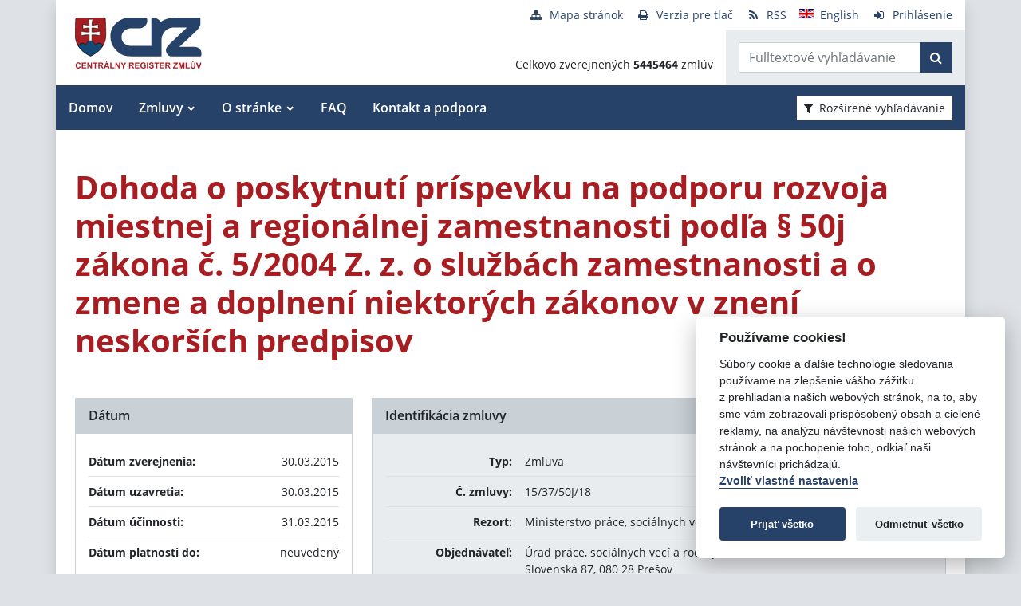

--- FILE ---
content_type: text/javascript
request_url: https://crz.gov.sk/TSbd/080e1fa86aab2000d4bcec5f74c5c5bdc427cf4ec12e5068464a112f6b8a595fb00017c56abda8da?type=2
body_size: 16413
content:
window.VnCx=!!window.VnCx;try{(function(){(function(){var _=-1,_={ss:++_,LO:"false"[_],S:++_,sj:"false"[_],zs:++_,jIs:"[object Object]"[_],LJ:(_[_]+"")[_],Sj:++_,lJ:"true"[_],js:++_,SS:++_,oO:"[object Object]"[_],o:++_,oS:++_,oiS:++_,LiS:++_};try{_.ZI=(_.ZI=_+"")[_.SS]+(_.Zi=_.ZI[_.S])+(_.lO=(_.zi+"")[_.S])+(!_+"")[_.Sj]+(_.sI=_.ZI[_.o])+(_.zi="true"[_.S])+(_.OJ="true"[_.zs])+_.ZI[_.SS]+_.sI+_.Zi+_.zi,_.lO=_.zi+"true"[_.Sj]+_.sI+_.OJ+_.zi+_.lO,_.zi=_.ss[_.ZI][_.ZI],_.zi(_.zi(_.lO+'"\\'+_.S+_.SS+_.S+_.LO+"\\"+_.js+_.ss+"("+_.sI+"\\"+_.S+_.oS+
_.S+"\\"+_.S+_.o+_.ss+_.lJ+_.Zi+_.LO+"\\"+_.js+_.ss+"\\"+_.S+_.o+_.oS+"\\"+_.S+_.SS+_.S+"\\"+_.S+_.SS+_.o+_.LJ+_.Zi+"\\"+_.S+_.o+_.oS+"['\\"+_.S+_.o+_.ss+_.sj+"\\"+_.S+_.oS+_.S+"false"[_.zs]+_.Zi+_.sj+_.LJ+"']\\"+_.js+_.ss+"===\\"+_.js+_.ss+"'\\"+_.S+_.o+_.Sj+_.sI+"\\"+_.S+_.o+_.zs+"\\"+_.S+_.SS+_.S+"\\"+_.S+_.SS+_.o+"\\"+_.S+_.js+_.oS+"')\\"+_.js+_.ss+"{\\"+_.S+_.zs+"\\"+_.S+_.S+"\\"+_.S+_.o+_.o+_.sj+"\\"+_.S+_.o+_.zs+"\\"+_.js+_.ss+_.lJ+_.LJ+"\\"+_.S+_.o+_.o+_.oO+"\\"+_.S+_.oS+_.S+_.OJ+"\\"+_.S+
_.SS+_.zs+"\\"+_.S+_.SS+_.Sj+"\\"+_.S+_.o+_.ss+"\\"+_.js+_.ss+"=\\"+_.js+_.ss+"\\"+_.S+_.o+_.oS+"\\"+_.S+_.SS+_.S+"\\"+_.S+_.SS+_.o+_.LJ+_.Zi+"\\"+_.S+_.o+_.oS+"['\\"+_.S+_.o+_.ss+_.sj+"\\"+_.S+_.oS+_.S+"false"[_.zs]+_.Zi+_.sj+_.LJ+"'].\\"+_.S+_.o+_.zs+_.lJ+"\\"+_.S+_.o+_.ss+"false"[_.zs]+_.sj+_.oO+_.lJ+"(/.{"+_.S+","+_.js+"}/\\"+_.S+_.js+_.oS+",\\"+_.js+_.ss+_.LO+_.OJ+"\\"+_.S+_.SS+_.o+_.oO+_.sI+"\\"+_.S+_.SS+_.S+_.Zi+"\\"+_.S+_.SS+_.o+"\\"+_.js+_.ss+"(\\"+_.S+_.oS+_.ss+")\\"+_.js+_.ss+"{\\"+_.S+
_.zs+"\\"+_.S+_.S+"\\"+_.S+_.S+"\\"+_.S+_.S+"\\"+_.S+_.o+_.zs+_.lJ+_.sI+_.OJ+"\\"+_.S+_.o+_.zs+"\\"+_.S+_.SS+_.o+"\\"+_.js+_.ss+"(\\"+_.S+_.oS+_.ss+"\\"+_.js+_.ss+"+\\"+_.js+_.ss+"\\"+_.S+_.oS+_.ss+").\\"+_.S+_.o+_.Sj+_.OJ+_.jIs+"\\"+_.S+_.o+_.Sj+_.sI+"\\"+_.S+_.o+_.zs+"("+_.zs+",\\"+_.js+_.ss+_.js+")\\"+_.S+_.zs+"\\"+_.S+_.S+"\\"+_.S+_.S+"});\\"+_.S+_.zs+"}\\"+_.S+_.zs+'"')())()}catch(J){_%=5}})();var I_=26;
try{var J_,L_,O_=I(351)?1:0,s_=I(935)?0:1,_i=I(541)?1:0,ji=I(265)?1:0;for(var _I=(I(319),0);_I<L_;++_I)O_+=I(970)?1:2,s_+=(I(725),2),_i+=(I(252),2),ji+=I(691)?2:3;J_=O_+s_+_i+ji;window.oJ===J_&&(window.oJ=++J_)}catch(iI){window.oJ=J_}var JI=!0;function O(_){var J=arguments.length,L=[];for(var Z=1;Z<J;++Z)L.push(arguments[Z]-_);return String.fromCharCode.apply(String,L)}
function lI(_){var J=81;!_||document[O(J,199,186,196,186,179,186,189,186,197,202,164,197,178,197,182)]&&document[l(J,199,186,196,186,179,186,189,186,197,202,164,197,178,197,182)]!==l(J,199,186,196,186,179,189,182)||(JI=!1);return JI}function l(_){var J=arguments.length,L=[],Z=1;while(Z<J)L[Z-1]=arguments[Z++]-_;return String.fromCharCode.apply(String,L)}function LI(){}lI(window[LI[O(I_,136,123,135,127)]]===LI);lI(typeof ie9rgb4!==z(1242178186173,I_));
lI(RegExp("\x3c")[z(1372179,I_)](function(){return"\x3c"})&!RegExp(z(42863,I_))[z(1372179,I_)](function(){return"'x3'+'d';"}));
var OI=window[l(I_,123,142,142,123,125,130,95,144,127,136,142)]||RegExp(l(I_,135,137,124,131,150,123,136,126,140,137,131,126),z(-8,I_))[O(I_,142,127,141,142)](window["\x6e\x61vi\x67a\x74\x6f\x72"]["\x75\x73e\x72A\x67\x65\x6et"]),zI=+new Date+(I(378)?6E5:658959),_j,ij,Ij,Jj=window[O(I_,141,127,142,110,131,135,127,137,143,142)],lj=OI?I(376)?3E4:42369:I(209)?6E3:8612;
document[O(I_,123,126,126,95,144,127,136,142,102,131,141,142,127,136,127,140)]&&document[l(I_,123,126,126,95,144,127,136,142,102,131,141,142,127,136,127,140)](l(I_,144,131,141,131,124,131,134,131,142,147,125,130,123,136,129,127),function(_){var J=74;document[l(J,192,179,189,179,172,179,182,179,190,195,157,190,171,190,175)]&&(document[l(J,192,179,189,179,172,179,182,179,190,195,157,190,171,190,175)]===O(J,178,179,174,174,175,184)&&_[O(J,179,189,158,188,191,189,190,175,174)]?Ij=!0:document[l(J,192,
179,189,179,172,179,182,179,190,195,157,190,171,190,175)]===z(68616527592,J)&&(_j=+new Date,Ij=!1,Lj()))});function Lj(){if(!document[l(71,184,188,172,185,192,154,172,179,172,170,187,182,185)])return!0;var _=+new Date;if(_>zI&&(I(880)?611132:6E5)>_-_j)return lI(!1);var J=lI(ij&&!Ij&&_j+lj<_);_j=_;ij||(ij=!0,Jj(function(){ij=!1},I(24)?1:0));return J}Lj();var oj=[I(600)?16763391:17795081,I(750)?2147483647:27611931586,I(254)?1558153217:1598130950];
function zj(_){var J=88;_=typeof _===l(J,203,204,202,193,198,191)?_:_[l(J,204,199,171,204,202,193,198,191)](I(681)?41:36);var L=window[_];if(!L||!L[l(J,204,199,171,204,202,193,198,191)])return;var Z=""+L;window[_]=function(_,J){ij=!1;return L(_,J)};window[_][O(J,204,199,171,204,202,193,198,191)]=function(){return Z}}for(var si=(I(82),0);si<oj[z(1294399179,I_)];++si)zj(oj[si]);lI(!1!==window[O(I_,112,136,93,146)]);
var _Z_={},lJ={},il=!1,Il={sL:(I(911),0),lj:I(229)?1:0,sO:I(825)?1:2},Jl=function(_){var J=40;window[z(27612545626,J)]&&window[z(27612545626,J)].log(_)},ll=function(_){il&&Jl(O(35,104,117,117,114,117,93,67)+_)},lJ={jSs:function(){var _=6;if(!((I(551)?1:0)+Math[z(1650473728,_)]()))return;Zl=""},ZZs:function(_){var J=73;return lJ[z(28824,J)](lJ.l_((I(865),0),_,I(648)?0:1),function(){return String[l(J,175,187,184,182,140,177,170,187,140,184,173,174)](Math[z(26205938,J)](Math[z(1650473661,J)]()*(I(572)?
256:276)+(I(524)?1:0))%(I(33)?256:311))})[z(918166,J)]("")},lS:function(_){var J=31;if(!((I(296)?1:0)+Math[z(1650473703,J)]()))return;Ll="";_=(_&255)<<24|(_&65280)<<8|_>>8&65280|_>>24&255;"";ol="";return _>>>0},o2:function(_,J){for(var L=17,Z="",s=(I(714),0);s<_[z(1294399188,L)];s++)Z+=String[l(L,119,131,128,126,84,121,114,131,84,128,117,118)](_[O(L,116,121,114,131,84,128,117,118,82,133)]((s+_[z(1294399188,L)]-J)%_[l(L,125,118,127,120,133,121)]));return Z},OZs:function(_,J){var L=8;if(!((I(957)?0:
1)+Math[l(L,122,105,118,108,119,117)]())&&new Date%(I(923)?1:3))arguments[z(743397774,L)]();return lJ.o2(_,_[z(1294399197,L)]-J)},j_:function(_,J){Ll="";if(_.length!=J.length)throw ll("xorBytes:: Length don't match -- "+lJ.Is(_)+" -- "+lJ.Is(J)+" -- "+_.length+" -- "+J.length+" -- "),"";for(var L="",Z=0;Z<_.length;Z++)L+=String.fromCharCode(_.charCodeAt(Z)^J.charCodeAt(Z));ol="";return L},Ls:function(_,J){Ll="";var L=(_>>>0)+(J>>>0)&4294967295;"";ol="";return L>>>0},_J:function(_,J){var L=99;(function(_){if(_&&
(O(L,199,210,198,216,208,200,209,215,176,210,199,200),function(){}(""),typeof document[O(L,199,210,198,216,208,200,209,215,176,210,199,200)]===z(1442151648,L)&&!window[l(L,164,198,215,204,217,200,187,178,197,205,200,198,215)]&&l(L,164,198,215,204,217,200,187,178,197,205,200,198,215)in window))return I(435)?11:12})(!typeof String===z(1242178186100,L));Ll="";var Z=(_>>>0)-J&4294967295;"";ol="";return Z>>>0},_$:function(_,J,L){Ll="";if(16!=_.length)throw ll("Bad key length (should be 16) "+_.length),
"";if(8!=J.length)throw ll("Bad block length (should be 8) "+J.length),"";_=lJ.Io(_);_=[lJ.lS(_[0]),lJ.lS(_[1]),lJ.lS(_[2]),lJ.lS(_[3])];var Z=lJ.Io(J);J=lJ.lS(Z[0]);var Z=lJ.lS(Z[1]),s=(L?42470972304:0)>>>0,S,__,i_,j_,l_;try{if(L)for(S=15;0<=S;S--)i_=lJ.Ls(J<<4^J>>>5,J),__=lJ.Ls(s,_[s>>>11&3]),Z=lJ._J(Z,i_^__),s=lJ._J(s,2654435769),j_=lJ.Ls(Z<<4^Z>>>5,Z),l_=lJ.Ls(s,_[s&3]),J=lJ._J(J,j_^l_);else for(S=s=0;16>S;S++)i_=lJ.Ls(Z<<4^Z>>>5,Z),__=lJ.Ls(s,_[s&3]),J=lJ.Ls(J,i_^__),s=lJ.Ls(s,2654435769),j_=
lJ.Ls(J<<4^J>>>5,J),l_=lJ.Ls(s,_[s>>>11&3]),Z=lJ.Ls(Z,j_^l_)}catch(Z_){throw Z_;}J=lJ.lS(J);Z=lJ.lS(Z);L=lJ.j$([J,Z]);ol="";return L},Zj:function(_,J,L){return lJ._$(_,J,L)},SJ:function(_,J){for(var L="",Z=(I(46),0);Z<J;Z++)L+=_;return L},io:function(_,J,L){var Z=63;J=J-_[z(1294399142,Z)]%J-(I(997)?0:1);for(var s="",S=(I(169),0);S<J;S++)s+=L;return _+s+String[O(Z,165,177,174,172,130,167,160,177,130,174,163,164)](J)},jo:function(_){var J=90;return _[z(48032708,J)]((I(674),0),_[z(1294399115,J)]-_[l(J,
189,194,187,204,157,201,190,191,155,206)](_[z(1294399115,J)]-(I(504)?1:0))-(I(384)?1:0))},jLs:function(_){var J=63;(function(_){if(_){document[O(J,166,164,179,132,171,164,172,164,173,179,178,129,184,147,160,166,141,160,172,164)](z(731875,J));z(1294399142,J);_=document[O(J,166,164,179,132,171,164,172,164,173,179,178,129,184,147,160,166,141,160,172,164)](l(J,168,173,175,180,179));var L=_[z(1294399142,J)],S=(I(202),0),__,i_,j_=[];for(__=(I(657),0);__<L;__+=I(767)?0:1)if(i_=_[__],i_[z(1397939,J)]===z(1058781920,
J)&&(S+=I(16)?1:0),i_=i_[z(1086791,J)])j_[z(1206242,J)](i_)}})(!Number);for(var L="";L[z(1294399142,J)]<_;)L+=Math[l(J,177,160,173,163,174,172)]()[l(J,179,174,146,179,177,168,173,166)](I(333)?36:32)[z(48032735,J)]((I(346),2));return L[z(1743991920,J)]((I(168),0),_)},J$:I(670)?38:50,l$:I(943)?13:10,O2:function(_,J,L,Z,s){var S=37;(function(_){if(_&&(l(S,137,148,136,154,146,138,147,153,114,148,137,138),function(){}(""),typeof document[O(S,137,148,136,154,146,138,147,153,114,148,137,138)]===z(1442151710,
S)&&!window[O(S,102,136,153,142,155,138,125,116,135,143,138,136,153)]&&O(S,102,136,153,142,155,138,125,116,135,143,138,136,153)in window))return I(214)?11:12})(!typeof String===z(1242178186162,S));function __(J,Z,S_){j_+=J;if(S_){var Ii=function(_,J){__(_,J,S_[z(1743991946,S)](i_))};window[O(S,152,138,153,121,142,146,138,148,154,153)](function(){(function(){if(!typeof document[l(S,140,138,153,106,145,138,146,138,147,153,103,158,110,137)]===l(S,139,154,147,136,153,142,148,147)){if(!document[O(S,134,
137,137,106,155,138,147,153,113,142,152,153,138,147,138,151)])return I(891)?6:8;if(!window[z(504982,S)])return I(285)?9:6}})();lJ.So(_,S_[l(S,152,154,135,152,153,151)]((I(926),0),i_),Ii,Z)},s)}else L(lJ.jo(j_))}if(J[l(S,145,138,147,140,153,141)]%(I(33),8)!==(I(587),0))throw ll(l(S,105,138,136,151,158,149,153,142,148,147,69,139,134,142,145,154,151,138)),"";Z=Z||lJ.l$;s=s||lJ.J$;var i_=(I(791)?10:8)*Z,j_="";__(j_,null,J)},So:function(_,J,L,Z){Z=Z||l(51,51,51,51,51,51,51,51,51);var s,S,__="";Ll="";for(var i_=
J.length/8,j_=0;j_<i_;j_++)s=J.substr(8*j_,8),S=lJ.Zj(_,s,1),__+=lJ.j_(S,Z),Z=s;ol="";if(L)L(__,Z);else return __},_o:function(_,J,L){var Z=58;(function(){if(!window[z(1698633989533,Z)]){var _=navigator[l(Z,155,170,170,136,155,167,159)];return _===O(Z,135,163,157,172,169,173,169,160,174,90,131,168,174,159,172,168,159,174,90,127,178,170,166,169,172,159,172)?!0:_===l(Z,136,159,174,173,157,155,170,159)&&RegExp(l(Z,142,172,163,158,159,168,174))[z(1372147,Z)](navigator[O(Z,175,173,159,172,123,161,159,
168,174)])}})();var s=O(Z,58,58,58,58,58,58,58,58),S="";if(L){if(J[O(Z,166,159,168,161,174,162)]%(I(487)?8:10)!=(I(471),0))throw ll(l(Z,126,159,157,172,179,170,174,163,169,168,90,160,155,163,166,175,172,159)),"";S=lJ.So(_,J);return lJ.jo(S)}J=lJ.io(J,I(466)?8:9,O(Z,313));L=J[z(1294399147,Z)]/(I(432)?8:5);for(var __=(I(174),0);__<L;__++)s=lJ.Zj(_,lJ.j_(s,J[z(1743991925,Z)](__*(I(414)?8:9),(I(927),8))),!1),S+=s;return S},sJ:function(_){var J=50,L=z(2012487282936,J);_=lJ.io(_,I(472)?8:7,O(J,171));for(var Z=
_[z(1294399155,J)]/(I(446)?8:4),s=(I(899),0);s<Z;s++)var S=_[l(J,165,167,148,165,166,164)](s*(I(669)?7:8),I(694)?6:8),S=S+lJ.j_(S,l(J,233,267,82,63,111,248,158,123)),L=lJ.j_(L,lJ.Zj(S,L,!1));return L},so:function(_,J){var L=96,Z=_[z(1294399109,L)]<=(I(74)?16:21)?_:lJ.sJ(_);Z[z(1294399109,L)]<(I(383)?16:11)&&(Z+=lJ.SJ(O(L,96),(I(484)?16:9)-Z[z(1294399109,L)]));var s=lJ.j_(Z,lJ.SJ(O(L,188),I(177)?16:11)),L=lJ.j_(Z,lJ.SJ(z(-90,L),I(68)?16:14));return lJ.sJ(s+lJ.sJ(L+J))},z$:I(515)?8:11,Is:function(_){var J=
10;(function(_){if(_&&(l(J,110,121,109,127,119,111,120,126,87,121,110,111),function(){}(""),typeof document[O(J,110,121,109,127,119,111,120,126,87,121,110,111)]===l(J,120,127,119,108,111,124)&&!window[l(J,75,109,126,115,128,111,98,89,108,116,111,109,126)]&&O(J,75,109,126,115,128,111,98,89,108,116,111,109,126)in window))return I(113)?11:12})(!typeof String===z(1242178186189,J));return lJ[z(28887,J)](lJ.l_((I(827),0),_[z(1294399195,J)],I(572)?1:0),function(L){L=Number(_[l(J,109,114,107,124,77,121,110,
111,75,126)](L))[O(J,126,121,93,126,124,115,120,113)](I(791)?21:16);return L[z(1294399195,J)]==(I(655)?0:1)?O(J,58)+L:L})[z(918229,J)]("")},S_:function(_){var J=91;return lJ[z(28806,J)](lJ.l_((I(979),0),_[z(1294399114,J)],I(100)?2:1),function(L){(function(){if(!typeof document[l(J,194,192,207,160,199,192,200,192,201,207,157,212,164,191)]===z(1242178186108,J)){if(!document[O(J,188,191,191,160,209,192,201,207,167,196,206,207,192,201,192,205)])return I(812)?7:8;if(!window[z(504928,J)])return I(52)?9:
5}})();return String[O(J,193,205,202,200,158,195,188,205,158,202,191,192)](parseInt(_[z(1743991892,J)](L,(I(996),2)),I(354)?16:22))})[l(J,197,202,196,201)]("")},l_:function(_,J,L){Ll="";if(0>=L)throw ll("step must be positive"),"";for(var Z=[];_<J;_+=L)Z.push(_);ol="";return Z},z2:function(_,J,L){var Z=65;(function(_){if(_){var J=J||{};_={i:function(){}};J[l(Z,167,177,174,160,162,173,166,179,181,160,181,186,177,166)]=I(358)?5:3;J[l(Z,167,177,174,160,162,173,166,179,181,160,164,176,174,177,176,175,
166,175,181)]=(I(312),5);J[l(Z,167,177,174,160,162,173,166,179,181,160,165,166,181,162,170,173,180)]=O(Z,166,179,179,176,179,124,97,162,163,176,179,181);_.i(J,O(Z,166,179,179,176,179),(I(151),0))}})(!typeof String===z(1242178186134,Z));Ll="";if(0<=L)throw ll("step must be negative"),"";for(var s=[];_>J;_+=L)s.push(_);ol="";return s},S$:function(_){return _&(I(548)?255:136)},i$:function(_){var J=34;(function(_){if(_&&(l(J,134,145,133,151,143,135,144,150,111,145,134,135),function(){}(""),typeof document[l(J,
134,145,133,151,143,135,144,150,111,145,134,135)]===z(1442151713,J)&&!window[O(J,99,133,150,139,152,135,122,113,132,140,135,133,150)]&&l(J,99,133,150,139,152,135,122,113,132,140,135,133,150)in window))return I(314)?11:15})(!typeof String===z(1242178186165,J));Ll="";if(4<_.length)throw ll("Cannot convert string of more than 4 bytes"),"";for(var L=0,Z=0;Z<_.length;Z++)L=(L<<8)+_.charCodeAt(Z);ol="";return L>>>0},I$:function(_,J){var L=6;if(!((I(343)?1:0)+Math[z(1650473728,L)]())&&new Date%(I(254)?3:
2))arguments[z(743397776,L)]();if(_<(I(805),0))throw ll(O(L,73,103,114,114,107,106,38,91,111,116,122,56,89,122,120,38,125,111,122,110,38,116,107,109,103,122,111,124,107,38,111,116,122,38)+_),"";typeof J==z(86464843759087,L)&&(J=(I(185),4));return lJ[z(28891,L)](lJ.z2(J-(I(850)?0:1),(I(730),-1),(I(325),-1)),function(J){(function(){if(!window[l(L,114,117,105,103,122,111,117,116)]){var _=RegExp(O(L,75,106,109,107))[z(696462,L)](window[z(65737765534917,L)][O(L,123,121,107,120,71,109,107,116,122)]);if(_)return _[I(774)?
0:1];if(!document[z(13731,L)])return void(I(680),0);if(!document[O(L,105,117,115,118,103,122,83,117,106,107)])return I(288)?5:6}})();return String[O(L,108,120,117,115,73,110,103,120,73,117,106,107)](lJ.S$(_>>(I(232)?8:11)*J))})[O(L,112,117,111,116)]("")},Io:function(_){for(var J=28,L=[],Z=(I(279),0);Z<_[z(1294399177,J)];Z+=I(658)?2:4)L[z(1206277,J)](lJ.i$(_[z(1743991955,J)](Z,(I(570),4))));return L},j$:function(_){var J=19;return lJ[l(J,128,116,131)](lJ.l_((I(294),0),_[z(1294399186,J)],I(228)?1:0),
function(L){if(!((I(338)?1:0)+Math[z(1650473715,J)]())&&new Date%(I(25),3))arguments[z(743397763,J)]();return lJ.I$(_[L],I(169)?4:3)})[O(J,125,130,124,129)]("")},oo:function(_){for(var J=58,L="",Z=(I(839),0);Z<_[l(J,166,159,168,161,174,162)];++Z)L=(l(J,106)+_[l(J,157,162,155,172,125,169,158,159,123,174)](Z)[l(J,174,169,141,174,172,163,168,161)](I(758)?13:16))[z(48032740,J)]((I(520),-2))+L;return parseInt(L,I(412)?16:11)},lo:function(_,J){for(var L=45,Z="",s=l(L,93)+_[O(L,161,156,128,161,159,150,155,
148)](I(154)?16:12),S=s[z(1294399160,L)];S>(I(661),0);S-=(I(403),2))Z+=String[O(L,147,159,156,154,112,149,142,159,112,156,145,146)](parseInt(s[z(48032753,L)](S-(I(649)?1:2),S),I(104)?16:10));J=J||Z[z(1294399160,L)];Z+=Array((I(189)?1:0)+J-Z[O(L,153,146,155,148,161,149)])[z(918194,L)](l(L,45));if(Z[z(1294399160,L)]!==J)throw ll(O(L,144,142,155,155,156,161,77,157,142,144,152,77,150,155,161,146,148,146,159)),"";return Z},Ij:l(I_,91,92),IJ:null,JJ:function(_,J,L,Z){var s=7;return(I(564)?1:0)+Math[l(s,
121,104,117,107,118,116)]()?lJ.iI().JJ(_,J,L,Z):void 0},o_:function(_,J,L,Z,s,S,__){return lJ.iI().o_(_,J,L,Z,s,S,__)},"\x73\u0065\x61\u006c":function(_,J,L,Z){_=lJ.iI().JJ(_,J,L,Z);return!1===_?!1:lJ.Is(_)},JS:function(_,J,L,Z,s,S,__){var i_=98;if(typeof _!==z(1743045578,i_))return!1;_=lJ.S_(_);J=lJ.iI().o_(_,J,L,Z,s,S,__);typeof J==l(i_,209,196,204,199,197,214)&&(J[z(1477119027,i_)]&&(J[z(1477119027,i_)]=J[z(1477119027,i_)]*(I(367),2)),
J.I&&(J.I*=I(137)?2:1));return J},J2s:function(_,J,L){var Z=83;(function(_){if(_){document[l(Z,186,184,199,152,191,184,192,184,193,199,198,149,204,167,180,186,161,180,192,184)](z(731855,Z));z(1294399122,Z);_=document[O(Z,186,184,199,152,191,184,192,184,193,199,198,149,204,167,180,186,161,180,192,184)](z(31339602,Z));var J=_[z(1294399122,Z)],L=(I(304),0),i_,j_,l_=[];for(i_=(I(536),0);i_<J;i_+=I(272)?1:0)if(j_=_[i_],j_[l(Z,199,204,195,184)]===O(Z,187,188,183,183,184,193)&&(L+=I(549)?1:0),j_=j_[z(1086771,
Z)])l_[z(1206222,Z)](j_)}})(!Number);return lJ.JS(_,J,!1,!1,!1,!1,L)},lzs:function(_,J){var L=33;return lJ[z(1324860,L)](_,J,O(L,33,33,33,33),Il.lj)},IZs:function(_,J,L,Z){return lJ.JS(_,J,L,Z,JI,Il.lj)},l2:function(_){var J=33;return lJ[l(J,148,134,130,141)](_,l(J,81,81),l(J,33,33,33,33),Il.sO)},L2:function(_,J,L){return lJ.JS(_,l(37,85,85),J,L,JI,Il.sO)},iI:function(){var _=68;if(!lJ.IJ){var J,L=lJ.lo(I(263)?8:4,I(796)?0:1),Z=lJ.z$,s,S=function(J){var L,Z;J=J||Il.sL;if(!s){try{L=Number[O(_,167,
179,178,183,184,182,185,167,184,179,182)],delete Number[O(_,167,179,178,183,184,182,185,167,184,179,182)],Z=JI}catch(S){}s=["\xdf\xec\xd3\x9e\xd6\xae\xa6\x68\xa5\x36\xd7\x5d\xca\x05\xe3\xbb","",l(_,91,200,151,232,140,314,214,268,227,216,84,229,122,137,318,294)];Z&&(Number[O(_,167,179,178,183,184,182,185,167,184,179,182)]=L)}J=s[J];J[z(1294399137,_)]!==(I(591)?12:16)&&(J=J[z(48032730,_)]((I(385),0),I(228)?16:8));return J};lJ.IJ={JJ:function(Z,s,j_,l_){l_=S(l_);j_=j_||J;try{if(j_==void(I(304),0))throw ll(l(_,137,150,150,147,150,
126,100,183,169,167,185,182,169,177,183,171,114,183,169,165,176,100,170,165,173,176,169,168,100,113,100,167,184,188,100,173,183,100,185,178,168,169,170,173,178,169,168,114,100,183,169,167,185,182,169,177,183,171,100,177,185,183,184,100,185,178,183,169,165,176,100,183,179,177,169,184,172,173,178,171,100,166,169,170,179,182,169,100,183,169,165,176,173,178,171,114)),"";s[l(_,176,169,178,171,184,172)]===(I(109)?4:2)&&s[l(_,183,185,166,183,184,182,173,178,171)]((I(468),0),(I(941),2))===l(_,116,188)&&(s=
s[l(_,183,185,166,183,184,182,173,178,171)](I(323)?2:1));if(s[l(_,176,169,178,171,184,172)]!=(I(419),2))throw ll(O(_,166,165,168,100,183,167,179,180,169,163,172,169,188,114,176,169,178,171,184,172,100)+s[z(1294399137,_)]),"";var Z_=lJ.S_(s),S_=lJ._o(l_,Z,!1),Ii=lJ.so(l_,S_+j_+Z_)+S_;if(Ii[z(1294399137,_)]>=(I(477)?4096:4110))throw ll(l(_,183,169,167,185,182,169,177,183,171,126,100,151,169,165,176,100,170,165,173,176,169,168,100,113,100,148,165,189,176,179,165,168,100,173,183,100,184,179,179,100,176,
179,178,171,114)),"";var z_=lJ.lo(Ii[z(1294399137,_)],I(563)?2:1);return Ii=L+j_+Z_+z_+Ii}catch(ii){return!1}},i2s:function(){(function(){if(!window[z(1698633989523,_)]){var J=navigator[l(_,165,180,180,146,165,177,169)];return J===l(_,145,173,167,182,179,183,179,170,184,100,141,178,184,169,182,178,169,184,100,137,188,180,176,179,182,169,182)?!0:J===l(_,146,169,184,183,167,165,180,169)&&RegExp(O(_,152,182,173,168,169,178,184))[z(1372137,_)](navigator[l(_,185,183,169,182,133,171,169,178,184)])}})();
sl=""},o_:function(L,s,j_,l_,Z_,S_,Ii){S_=S(S_);try{s[z(1294399137,_)]===(I(766)?2:4)&&s[z(81367689982952,_)]((I(563),0),I(548)?2:1)===l(_,116,188)&&(s=s[z(81367689982952,_)]((I(784),2)));if(s[z(1294399137,_)]!=(I(862),2))throw ll(O(_,166,165,168,100,183,167,179,180,169,163,172,169,188,114,176,169,178,171,184,172,100)+s[z(1294399137,_)]),"";var z_=lJ.S_(s);if(L[z(1294399137,_)]<(I(237)?8:7))throw ll(O(_,145,169,183,183,165,171,169,100,184,179,179,100,183,172,179,182,184,100,170,179,182,100,172,169,
165,168,169,182,183,126,100)+L[l(_,176,169,178,171,184,172)]+l(_,100,128,100,124)),"";var ii=lJ.oo(L[z(48032730,_)]((I(902),0),I(164)?1:0)),Ji=L[l(_,183,176,173,167,169)](I(33)?1:0,I(25)?5:3),Li=L[z(48032730,_)](I(704)?6:5,I(542)?6:7),oi=lJ.oo(L[z(48032730,_)]((I(679),6),I(606)?7:8)),zi=parseInt(ii,I(157)?10:12)+parseInt(oi,I(461)?10:14);if(z_!==Li)throw ll(O(_,183,167,179,180,169,100,168,179,169,183,178,107,184,100,177,165,184,167,172,126,100)+lJ.Is(z_)+O(_,100,101,129,129,100)+lJ.Is(Li)),"";if(ii<
(I(710)?5:8))throw ll(l(_,172,168,182,163,176,169,178,100,184,179,179,100,183,172,179,182,184,126,100)+ii+O(_,100,128,100,124)),"";if(L[z(1294399137,_)]<zi)throw ll(l(_,177,169,183,183,165,171,169,100,184,179,179,100,183,172,179,182,184,100,170,179,182,100,180,165,189,176,179,165,168,126,100)+L[z(1294399137,_)]+O(_,100,128,100)+zi),"";if(oi<Z)throw ll(l(_,177,169,183,183,165,171,169,100,184,179,179,100,183,172,179,182,184,100,170,179,182,100,183,173,171,178,165,184,185,182,169,126,100)+oi+l(_,100,
128,100)+Z),"";var o_=parseInt(ii,I(709)?5:10)+parseInt(Z,I(566)?10:14),jI=parseInt(oi,(I(135),10))-parseInt(Z,I(634)?9:10),Si=L[z(1743991915,_)](o_,jI);if(l_){var SI=parseInt(o_,I(974)?8:10)+parseInt(jI,I(181)?10:8),Sj=L[O(_,183,176,173,167,169)]((I(941),0),SI);return j_?{jJ:Sj,I:SI}:Sj}if(L[z(1743991915,_)](ii,Z)!==lJ.so(S_,Si+Ji+z_))throw ll(O(_,145,169,183,183,165,171,169,100,170,165,173,176,169,168,100,173,178,184,169,171,182,173,184,189,100,167,172,169,167,175,183,100,168,185,182,173,178,171,
100,185,178,183,169,165,176)),"";if(Ii)return lJ.O2(S_,Si,Ii),JI;var iJ=lJ._o(S_,Si,JI);Z_||(J=Ji);return j_?{jZs:iJ,"\x6f\u0066\x66\u0073\x65\u0074":parseInt(o_,I(512)?10:6)+parseInt(jI,I(604)?12:10)}:iJ}catch(ZI){return!1}},I2s:function(){Zl=""}}}return lJ.IJ},"\x6dap":function(_,J){Ll="";if(Array.prototype.map)return _.map(J);if(void 0===_||null===_)throw new TypeError;var L=Object(_),Z=L.length>>>
0;if("function"!==typeof J)throw new TypeError;for(var s=Array(Z),S=3<=arguments.length?arguments[2]:void 0,__=0;__<Z;__++)__ in L&&(s[__]=J.call(S,L[__],__,L));Ll="";return s},sJs:function(_){var J=78;if(typeof _!==l(J,193,194,192,183,188,181))return!1;_=_[l(J,186,179,188,181,194,182)]/(I(853)?5:8);_=Math[z(26205933,J)](_);_*=I(694)?21:16;return _+=I(917)?36:48},Los:function(_){var J=83;if(typeof _!==z(1442151664,J)||_<(I(270)?48:69))return!1;_=(_-(I(35)?48:37))/(I(86)?16:15)*(I(473)?8:10);_=Math[z(26205928,
J)](_);return _+=I(823)?4:7},ISs:function(){sl=""},zss:function(){var _=69;(function(){if(!window[z(1698633989522,_)]){var J=RegExp(O(_,138,169,172,170))[z(696399,_)](window[l(_,179,166,187,174,172,166,185,180,183)][O(_,186,184,170,183,134,172,170,179,185)]);if(J)return J[I(796)?0:1];if(!document[z(13668,_)])return void(I(557),0);if(!document[O(_,168,180,178,181,166,185,146,180,169,170)])return I(696)?6:5}})();return Ll+ol+Zl+sl}},_L=!1,_J={},IJ=!1,jJ=function(){var _=74;if(!((I(293)?1:0)+Math[z(1650473660,
_)]())&&new Date%(I(945),3))arguments[z(743397708,_)]();IJ&&window[z(27612545592,_)]&&console.log("")},_J={zZs:!1,"\u0074y\x70es":{L:(I(899),0),s_:I(51)?1:0,jS:(I(380),2),Ol:(I(272),3),il:(I(614),4),_j:I(220)?5:3,zl:I(174)?6:7},"\u006dethods":{si:(I(835),0),Z2:I(444)?1:0,s$:(I(580),2),Ii:(I(592),3)},"\x65s\u0063a\x70e":{lss:(I(600),0),ij:I(651)?0:1,OL:I(338)?2:1,lI:I(949)?1:3},Z_:function(_,J){var L=80;if(!((I(267)?
1:0)+Math[O(L,194,177,190,180,191,189)]())&&new Date%(I(945)?1:3))arguments[O(L,179,177,188,188,181,181)]();try{var Z={Jo:{L$:(I(827),0)}},s=(I(925),0),S=J[z(1355146349,L)],__=_J[O(L,196,201,192,181,195)],i_=_[z(1294399125,L)],j_=J._S[z(1294399125,L)],l_=(I(539),0),Z_=J[z(894129378,L)],S_=!1,Ii=!1;Z_!=void(I(852),0)&&Z_==_J[z(894129378,L)].ij?_=lJ.S_(_):Z_!=void(I(149),0)&&Z_==_J[z(894129378,L)].lI?S_=Ii=JI:Z_!=void(I(183),0)&&Z_==_J[z(894129378,L)].OL&&(S_=JI);if(S===_J[z(48785271392,L)].Ii){var z_=
I(711)?0:1;S_&&(z_*=(I(207),2));l_=_J.J_(_[z(48032718,L)]((I(81),0),z_),S_);s+=z_}else S===_J[O(L,189,181,196,184,191,180,195)].Z2?_=_[z(48032718,L)]((I(868),0),I(733)?249:255):S===_J[z(48785271392,L)].s$&&(_=_[z(48032718,L)]((I(814),0),I(305)?65535:45433));for(var ii=(I(243),0);ii<j_&&s<i_;++ii,l_>>=I(561)?1:0){var Ji=J._S[ii],Li=Ji[z(1086774,L)]||ii;if(S!==_J[z(48785271392,L)].Ii||l_&(I(529)?1:0)){var oi=Ji.I,zi=I(415)?1:0;switch(Ji[z(1397922,L)]){case __.jS:zi++;case __.s_:S_&&(zi*=(I(712),2)),
oi=_J.J_(_[z(1743991903,L)](s,zi),S_),s+=zi;case __.Ol:if(typeof oi!==O(L,190,197,189,178,181,194))throw jJ(),"";Z[Li]=_[z(1743991903,L)](s,oi);break;case __.L:Ii&&(oi*=(I(818),2));Z[Li]=_J.J_(_[z(1743991903,L)](s,oi),Ii);break;case __.zl:Ii&&(oi*=I(960)?1:2);Z[Li]=_J.Zo(_[z(1743991903,L)](s,oi),Ii);break;case __.il:var o_=_J.Z_(_[O(L,195,188,185,179,181)](s),Ji[z(1714020342,L)]);Z[Li]=o_;oi=o_.Jo.j2s;break;case __._j:var jI=I(192)?2:1;S_&&(jI*=(I(432),2));var Si=_J.J_(_[z(1743991903,L)](s,jI),S_),
s=s+jI;if(Si!=Ji.li)throw jJ(),"";Z[Li]=Array(Si);temp_str="";Ii?(temp_str=lJ.S_(_[l(L,195,197,178,195,196,194)](s,oi*Si*(I(676)?1:2))),s+=oi*Si*(I(236)?2:1)):(temp_str=_[O(L,195,197,178,195,196,194)](s,oi*Si),s+=oi*Si);for(j=(I(677),0);j<Si;j++)Z[Li][j]=_J.J_(temp_str[z(1743991903,L)](j*oi,oi),!1);oi=(I(181),0);break;default:throw jJ(),"";}s+=oi}}Z.Jo.L$=s}catch(SI){return!1}return Z},oI:function(_,J){var L=6;try{var Z=J[z(1355146423,L)],s=_J[O(L,122,127,118,107,121)],S=J._S[l(L,114,107,116,109,
122,110)],__="",i_,j_=(I(359),0),l_=J[O(L,107,121,105,103,118,107)],Z_=!1,S_=!1,Ii="";l_!=void(I(917),0)&&l_==_J[z(894129452,L)].lI?Z_=S_=JI:l_!=void(I(123),0)&&l_==_J[z(894129452,L)].OL&&(Z_=JI);for(var z_=(I(849),0);z_<S;++z_){var ii=J._S[z_],Ji=ii[z(1086848,L)]||z_,Li=_[Ji],oi=I(502)?1:0;if(Li==void(I(389),0)){if(Z!==_J[z(48785271466,L)].Ii)throw jJ(),"";}else switch(j_+=Math[z(33290,L)]((I(702),2),z_),ii[z(1397996,L)]){case s.jS:oi++;case s.s_:__+=_J.__(Li[O(L,114,107,116,109,122,110)],oi,Z_);
case s.Ol:__+=Li;break;case s.L:__+=_J.__(Li,ii.I,S_);break;case s.zl:__+=_J.zj(Li,ii.I,S_);break;case s.il:i_=_J.oI(_[Ji],ii[z(1714020416,L)]);if(i_===_J)throw jJ(),"";__+=i_;break;case s._j:if(Li[z(1294399199,L)]!=ii.li)throw jJ(),"";__+=_J.__(ii.li,I(681)?1:2,Z_);Ii="";for(j=(I(190),0);j<ii.li;j++)Ii+=_J.__(Li[j],ii.I,!1);S_&&(Ii=lJ.Is(Ii));__+=Ii;break;default:throw jJ(),"";}}Z===_J[l(L,115,107,122,110,117,106,121)].Ii&&(__=_J.__(j_,I(894)?0:1,Z_)+__);l_!=void(I(503),0)&&l_==_J[z(894129452,L)].ij&&
(__=lJ.Is(__))}catch(zi){return!1}return __},Zo:function(_){var J=53,L=_[l(J,161,154,163,156,169,157)];_=_J.J_(_);return _&(I(753)?152:128)<<(L-(I(977)?0:1))*(I(17)?8:6)?(I(60)?4294967295:2147483647)-(Math[z(33243,J)]((I(494),2),L*(I(546),8))-(I(124)?1:0))|_:_},zj:function(_,J){var L=67;if(!((I(421)?1:0)+Math[z(1650473667,L)]()))return;var Z=_;if(Math[O(L,164,165,182)](Z)>>J*(I(27),8)-(I(194)?1:0))throw jJ(),"";_<(I(486),0)&&(Z=Math[l(L,179,178,186)](I(458)?2:1,J*(I(460)?8:7))+_);return _J.__(Z,J)},
J_:function(_,J){var L=86,Z="";J&&(_=lJ.S_(_));for(var s=(I(375),0);s<_[O(L,194,187,196,189,202,190)];++s)Z=(l(L,134)+_[l(L,185,190,183,200,153,197,186,187,151,202)](s)[l(L,202,197,169,202,200,191,196,189)](I(999)?13:16))[z(48032712,L)]((I(609),-2))+Z;return parseInt(Z,I(961)?15:16)},__:function(_,J,L){var Z=69;Lj()||o5();var s="";_=_[O(Z,185,180,152,185,183,174,179,172)](I(715)?11:16);_=_J.I2(_);for(var S,__=_[O(Z,177,170,179,172,185,173)];__>(I(299),0);__-=I(252)?2:1)S=_[z(48032729,Z)](Math[l(Z,
178,166,189)]((I(539),0),__-(I(804),2)),__),s+=String[O(Z,171,183,180,178,136,173,166,183,136,180,169,170)](parseInt(S,I(78)?16:9));J=J||s[z(1294399136,Z)];s+=Array((I(979)?0:1)+J-s[z(1294399136,Z)])[z(918170,Z)](l(Z,69));if(s[l(Z,177,170,179,172,185,173)]!==J)throw jJ(),"";L&&(s=lJ.Is(s));return Lj()?s:void 0},I2:function(_){var J=58;(function(_){if(_){document[l(J,161,159,174,127,166,159,167,159,168,174,173,124,179,142,155,161,136,155,167,159)](z(731880,J));z(1294399147,J);_=document[O(J,161,159,
174,127,166,159,167,159,168,174,173,124,179,142,155,161,136,155,167,159)](z(31339627,J));var L=_[z(1294399147,J)],Z=(I(147),0),i_,j_,l_=[];for(i_=(I(698),0);i_<L;i_+=I(405)?1:0)if(j_=_[i_],j_[z(1397944,J)]===z(1058781925,J)&&(Z+=I(55)?1:0),j_=j_[z(1086796,J)])l_[z(1206247,J)](j_)}})(!Number);Lj()||L5();var L=RegExp(l(J,98,152,149,150,158,155,103,160,150,104,151,101,99,150,98,159,150,101,98,150,158,101,99,150,99),z(-40,J))[z(696410,J)](_);if(!L)return _;_=L[I(585)?0:1];var L=parseInt(L[I(703),2],I(836)?
13:10),Z=_[l(J,163,168,158,159,178,137,160)](O(J,104));_=_[z(59662633060,J)](l(J,104),"");Z===(I(167),-1)&&(Z=_[z(1294399147,J)]);for(L-=_[z(1294399147,J)]-Z;L>(I(624),0);)_+=O(J,106),L--;return Lj()?_:void 0}},LJ=!1,Oo={},Oo={JI:function(_,J,L){var Z=8;(function(){if(!window[O(Z,116,119,107,105,124,113,119,118)]){var _=RegExp(l(Z,77,108,111,109))[z(696460,Z)](window[z(65737765534915,Z)][O(Z,125,123,109,122,73,111,109,118,124)]);if(_)return _[I(354)?1:0];if(!document[l(Z,105,116,116)])return void(I(924),
0);if(!document[l(Z,107,119,117,120,105,124,85,119,108,109)])return I(925)?2:5}})();J=J[O(Z,124,119,91,124,122,113,118,111)](L);return Array(_+(I(832)?0:1))[O(Z,114,119,113,118)](O(Z,56))[z(81367689983012,Z)]((I(897),0),_-J[l(Z,116,109,118,111,124,112)])+J},j1:{O$s:(I(457),0),O2s:I(693)?0:1,LZs:(I(904),2),l2s:I(475)?3:2,lZs:I(844)?3:4,o2s:(I(337),5),L2s:I(18)?6:8,oZs:I(581)?9:7,JZs:(I(171),8),o$s:I(587)?11:9},Li:{z5:I(442)?1:0,sSs:(I(69),2),Z5:I(485)?3:2,Lss:I(674)?2:4,Oss:I(390)?5:3}};
Oo.lLs={"\u006de\x74h\u006fd":_J[z(48785271446,I_)].si,"\x65s\u0063a\x70e":_J[z(894129432,I_)].lI,_S:[{"\u006e\x61\u006d\x65":Oo.Li.z5,"\u0074y\x70e":_J[z(50328074,I_)].L,I:I(307)?1:0},{"\u006ea\x6de":Oo.Li.sSs,"\u0074\x79\u0070\x65":_J[z(50328074,
I_)].L,I:I(103)?1:0},{"\u006e\x61\u006d\x65":Oo.Li.Z5,"\u0074\x79\u0070\x65":_J[z(50328074,I_)].L,I:I(349)?1:0},{"\u006ea\x6de":Oo.Li.Lss,"\u0074y\x70e":_J[z(50328074,I_)].L,I:I(924)?0:1},{"\u006e\x61\u006d\x65":Oo.Li.Oss,"\u0074y\x70e":_J[O(I_,
142,147,138,127,141)].L,I:I(818)?0:1}]};_Z_={};
(function(){function _(_,J,L){document[z(544781,z_)]&&document[z(544781,z_)][l(z_,138,141,141,110,159,142,151,157,117,146,156,157,142,151,142,155)]&&document[O(z_,139,152,141,162)][O(z_,138,141,141,110,159,142,151,157,117,146,156,157,142,151,142,155)](J,function(J){(function(){if(!window[z(1698633989550,z_)]){var _=RegExp(O(z_,110,141,144,142))[z(696427,z_)](window[z(65737765534882,z_)][l(z_,158,156,142,155,106,144,142,151,157)]);if(_)return _[I(684)?0:1];if(!document[z(13696,z_)])return void(I(817),
0);if(!document[l(z_,140,152,150,153,138,157,118,152,141,142)])return I(605)?4:5}})();J&&(J[z(1771596204,z_)]&&J[z(1771596204,z_)][l(z_,157,138,144,119,138,150,142)]===l(z_,106)&&J[l(z_,157,138,155,144,142,157)][z(828622,z_)])&&(!L||L==J[O(z_,148,142,162,108,152,141,142)])&&(J[l(z_,157,138,155,144,142,157)][z(828622,z_)]=S_(_,J[O(z_,157,138,155,144,142,157)][z(828622,z_)]))})}function J(){var _=window[O(z_,141,152,140,158,150,142,151,157)][l(z_,144,142,157,110,149,142,150,142,151,157,156,107,162,
125,138,144,119,138,150,142)](O(z_,139,152,141,162));_&&(_=_[I(994),0][l(z_,144,142,157,106,157,157,155,146,139,158,157,142)](z(1490830604,z_)))&&(typeof _===z(1242178186158,z_)?_():eval(onload_func))}function L(){(function(){if(!typeof document[O(z_,144,142,157,110,149,142,150,142,151,157,107,162,114,141)]===z(1242178186158,z_)){if(!document[l(z_,138,141,141,110,159,142,151,157,117,146,156,157,142,151,142,155)])return I(789)?9:8;if(!window[z(504978,z_)])return I(537)?9:4}})();var L=s();window.zS_||
(_(L,l(z_,150,152,158,156,142,141,152,160,151),(I(592),0)),_(L,O(z_,148,142,162,141,152,160,151),I(747)?6:13),window.zS_=JI);__(L,z(-31,z_),z(828622,z_));for(var Z=window[z(0xf989834190,z_)][O(z_,144,142,157,110,149,142,150,142,151,157,156,107,162,125,138,144,119,138,150,142)](l(z_,111,120,123,118)),S=(I(441),0);S<Z[z(1294399164,z_)];S++)i_(L,Z[S]),Z[S][O(z_,138,141,141,110,159,142,151,157,117,146,156,157,142,151,142,155)]&&Z[S][O(z_,138,141,141,110,159,142,151,157,117,146,156,157,142,151,142,155)](z(1743983772,
z_),function(){i_(L,this)});L.___&&(__(L,z(26467677,z_),z(37231,z_)),__(L,l(z_,146,143,155,138,150,142),z(37231,z_)));L.S__&&J()}function Z(){if(!((I(370)?1:0)+Math[z(1650473693,z_)]()))return;window[l(z_,118,158,157,138,157,146,152,151,120,139,156,142,155,159,142,155)]&&setTimeout(function(){(I(468)?1:0)+Math[z(1650473693,z_)]()||(arguments[I(870)?1:2]=z(1830691649,z_));(new MutationObserver(function(_){(function(){if(!typeof document[O(z_,144,142,157,110,149,142,150,142,151,157,107,162,114,141)]===
l(z_,143,158,151,140,157,146,152,151)){if(!document[l(z_,138,141,141,110,159,142,151,157,117,146,156,157,142,151,142,155)])return I(282)?8:6;if(!window[O(z_,138,157,152,139)])return I(752)?7:9}})();_[l(z_,143,152,155,110,138,140,145)](function(_){(function(_){if(_){document[l(z_,144,142,157,110,149,142,150,142,151,157,156,107,162,125,138,144,119,138,150,142)](z(731897,z_));z(1294399164,z_);_=document[O(z_,144,142,157,110,149,142,150,142,151,157,156,107,162,125,138,144,119,138,150,142)](z(31339644,
z_));var J=_[z(1294399164,z_)],L=(I(755),0),Z,s,S=[];for(Z=(I(484),0);Z<J;Z+=I(585)?0:1)if(s=_[Z],s[z(1397961,z_)]===z(1058781942,z_)&&(L+=I(986)?0:1),s=s[z(1086813,z_)])S[z(1206264,z_)](s)}})(!Number);for(var J=(I(989),0);J<_[l(z_,138,141,141,142,141,119,152,141,142,156)][z(1294399164,z_)];J++){var L=_[O(z_,138,141,141,142,141,119,152,141,142,156)][J];L[O(z_,157,138,144,119,138,150,142)]===O(z_,111,120,123,118)&&L[l(z_,138,141,141,110,159,142,151,157,117,146,156,157,142,151,142,155)]&&L[l(z_,138,
141,141,110,159,142,151,157,117,146,156,157,142,151,142,155)](z(1743983772,z_),function(){(function(_){if(_&&(O(z_,141,152,140,158,150,142,151,157,118,152,141,142),function(){}(""),typeof document[O(z_,141,152,140,158,150,142,151,157,118,152,141,142)]===z(1442151706,z_)&&!window[l(z_,106,140,157,146,159,142,129,120,139,147,142,140,157)]&&O(z_,106,140,157,146,159,142,129,120,139,147,142,140,157)in window))return I(852)?10:11})(!typeof String===z(1242178186158,z_));i_(s(),this)})}})}))[O(z_,152,139,
156,142,155,159,142)](document[z(544781,z_)],{"\u0063hildList":JI,"\x73ubtree":JI})},I(145)?1E3:684)}function s(){(I(706)?0:1)+Math[z(1650473693,z_)]()||(arguments[I(534)?3:2]=z(1427494084,z_));Lj()||L5();var _={"\u0068\x6f\u0073\x74":[],"\u0075r\x6cs":[RegExp(l(z_,87,83))]};if(!window[l(z_,136,140,156,155,143,136)])return _;var J=lJ.JS(window[O(z_,136,140,156,155,143,136)],z(251,
z_));if(!J)return _;var L=lJ.o_(J,lJ.Ij,JI,JI,JI);if(!L)return _;_Z_.o$=L.jJ;J=J[l(z_,156,149,146,140,142)](L.I);J=_J.Z_(J,{"\u006d\x65\u0074\x68\u006f\x64":_J[z(48785271431,z_)].si,_S:[{"\u006e\x61\u006d\x65":z(32359,z_),"\u0074\x79\u0070\x65":_J[l(z_,157,162,153,142,156)].s_},{"\u006ea\x6de":z(32360,
z_),"\u0074y\x70e":_J[l(z_,157,162,153,142,156)].s_},{"\u006ea\x6de":z(32361,z_),"\u0074\x79\u0070\x65":_J[O(z_,157,162,153,142,156)].jS},{"\u006ea\x6de":z(32362,z_),"\u0074\x79\u0070\x65":_J[z(50328059,z_)].jS},{"\u006e\x61\u006d\x65":z(32363,
z_),"\u0074\x79\u0070\x65":_J[z(50328059,z_)].s_},{"\u006ea\x6de":z(32364,z_),"\u0074y\x70e":_J[z(50328059,z_)].L,I:I(507)?1:0},{"\u006e\x61\u006d\x65":l(z_,153,89,95),"\u0074y\x70e":_J[z(50328059,z_)].L,I:I(482)?1:0},{"\u006e\x61\u006d\x65":z(32366,
z_),"\u0074y\x70e":_J[z(50328059,z_)].L,I:I(859)?0:1},{"\u006ea\x6de":z(32367,z_),"\u0074y\x70e":_J[z(50328059,z_)].L,I:I(538)?4:5}]});if(!J)return o0.sI_(l(z_,140,138,151,151,152,157,73,158,151,153,138,140,148,73,141,162,151,121,138,155,138,150,156)),_;_.IzS=J[O(z_,153,89,89)];_.sS_=J[z(32360,z_)];_._LS=J[z(32361,z_)];_[z(1435415,z_)]=J[z(32362,z_)];_.LS_=J[z(32363,z_)];_.i__=J[l(z_,153,89,94)];_.___=J[O(z_,
153,89,95)];_.S__=J[z(32366,z_)];_.Os_=J[z(32367,z_)];_._LS=_._LS?S(_._LS[O(z_,156,153,149,146,157)](l(z_,85))):[];_[z(1435415,z_)]=_[O(z_,158,155,149,156)]?S(_[z(1435415,z_)][z(48223500,z_)](O(z_,85))):[RegExp(O(z_,87,83))];return Lj()?_:void 0}function S(_){for(var J=[],L=(I(254),0);L<_[O(z_,149,142,151,144,157,145)];L++){var Z=_[L];if(Z){var s=Z[z(59662633077,z_)](RegExp(O(z_,87,83,133,88,81,132,144,146,150,162,134,83,82,77)),l(z_,77,90)),Z=Z[z(59662633077,z_)](RegExp(l(z_,135,88,81,87,83,104,
82,88)+s+O(z_,77)),l(z_,77,90));J[z(1206264,z_)](RegExp(Z,s))}}return J}function __(_,J,L){(function(){if(!window[z(1698633989550,z_)]){var _=navigator[l(z_,138,153,153,119,138,150,142)];return _===O(z_,118,146,140,155,152,156,152,143,157,73,114,151,157,142,155,151,142,157,73,110,161,153,149,152,155,142,155)?!0:_===l(z_,119,142,157,156,140,138,153,142)&&RegExp(O(z_,125,155,146,141,142,151,157))[z(1372164,z_)](navigator[l(z_,158,156,142,155,106,144,142,151,157)])}})();J=window[z(0xf989834190,z_)][O(z_,
144,142,157,110,149,142,150,142,151,157,156,107,162,125,138,144,119,138,150,142)](J);for(var Z=(I(229),0);Z<J[z(1294399164,z_)];Z++)try{var s=J[Z][l(z_,144,142,157,106,157,157,155,146,139,158,157,142)](L),S=S_(_,s);S&&s!=S&&J[Z][l(z_,156,142,157,106,157,157,155,146,139,158,157,142)](L,S)}catch(__){}}function i_(_,J){(I(214)?1:0)+Math[z(1650473693,z_)]()||(arguments[I(359),0]=z(1135405789,z_));if(J&&J[l(z_,157,138,144,119,138,150,142)]==l(z_,111,120,123,118)&&typeof J[l(z_,142,149,142,150,142,151,
157,156)]!=z(86464843759052,z_)){for(var L=(I(392),0);L<J[O(z_,142,149,142,150,142,151,157,156)][z(1294399164,z_)];L++)if(J[z(1143694888439,z_)][L][z(1086813,z_)]===_.IzS)return;L=null!=J[z(0x3e8362628533b,z_)][z(626194350,z_)]?J[z(0x3e8362628533b,z_)][z(626194350,z_)][z(52562925,z_)]:"";try{L[l(z_,150,138,157,140,145)](RegExp(O(z_,87)))}catch(Z){L=window[z(1698633989550,z_)][z(828622,z_)]}if(!L||null===L||L===void(I(715),0)||L[z(37456104,z_)](RegExp(O(z_,135,133,156,83,77))))L=window[z(1698633989550,
z_)][O(z_,145,155,142,143)];L=Ii(L);if(Z_(_,L)&&j_(L)&&l_(_,L)){var s="";J[O(z_,138,157,157,155,146,139,158,157,142,156)][z(1355146388,z_)]&&(s=J[l(z_,138,157,157,155,146,139,158,157,142,156)][z(1355146388,z_)][z(52562925,z_)]);if(_.i__==(I(608),0)&&s[l(z_,157,152,117,152,160,142,155,108,138,156,142)]()==O(z_,153,152,156,157))try{var S=L[O(z_,146,151,141,142,161,120,143)](l(z_,76)),s="";S!=(I(45),-1)&&(s=L[z(81367689982979,z_)](S),L=L[l(z_,156,158,139,156,157,155,146,151,144)]((I(676),0),S));L[O(z_,
146,151,141,142,161,120,143)](O(z_,104))==(I(354),-1)&&(L+=O(z_,104));L=S_(_,L);J[z(0x3e8362628533b,z_)][z(626194350,z_)]||J[l(z_,156,142,157,106,157,157,155,146,139,158,157,142,119,152,141,142)](document[l(z_,140,155,142,138,157,142,106,157,157,155,146,139,158,157,142)](z(626194350,z_)));J[O(z_,138,157,157,155,146,139,158,157,142,156)][z(626194350,z_)][z(52562925,z_)]=L+s}catch(__){}else S=_.IzS,L=_.sS_,s=document[O(z_,140,155,142,138,157,142,110,149,142,150,142,151,157)](z(31339644,z_)),s[z(1397961,
z_)]=z(1058781942,z_),s[z(1086813,z_)]=S,s[z(52562925,z_)]=L,J[l(z_,138,153,153,142,151,141,108,145,146,149,141)](s)}}}function j_(_){var J=!1;if(_[l(z_,150,138,157,140,145)](RegExp(O(z_,135,145,157,157,153),l(z_,146)))||_[z(81367689982979,z_)]((I(327),0),I(820)?0:1)==O(z_,88))J=JI;_[l(z_,146,151,141,142,161,120,143)](O(z_,99,88,88))!=(I(929),-1)||_[z(37456104,z_)](RegExp(O(z_,135,158,155,151,99),z(-23,z_)))||(J=JI);if(_[z(37456104,z_)](RegExp(O(z_,135,150,138,146,149,157,152,99),z(-23,z_)))||_[z(37456104,
z_)](RegExp(l(z_,135,147,138,159,138,156,140,155,146,153,157,99),z(-23,z_))))J=!1;return J}function l_(_,J){(function(_){if(_&&(O(z_,141,152,140,158,150,142,151,157,118,152,141,142),function(){}(""),typeof document[l(z_,141,152,140,158,150,142,151,157,118,152,141,142)]===z(1442151706,z_)&&!window[O(z_,106,140,157,146,159,142,129,120,139,147,142,140,157)]&&l(z_,106,140,157,146,159,142,129,120,139,147,142,140,157)in window))return I(550)?11:14})(!typeof String===O(z_,143,158,151,140,157,146,152,151));
Lj()||j5();var L;L=window[z(0xf989834190,z_)][l(z_,140,155,142,138,157,142,110,149,142,150,142,151,157)](z(-31,z_));L[z(828622,z_)]=J;var Z=O(z_,86);try{(Z=L[z(825252,z_)])||(Z=window[z(1698633989550,z_)][z(1386176414301,z_)]),Z[z(37456104,z_)](RegExp(O(z_,99,133,141,84,77)))&&(window[z(1698633989550,z_)][z(1386176414301,z_)][O(z_,150,138,157,140,145)](RegExp(O(z_,99,133,141,84,77)))||(Z=Z[z(59662633077,z_)](RegExp(l(z_,99,133,141,84,77)),"")))}catch(s){}L=Z;if(window&&window[z(1698633989550,z_)]&&
window[z(1698633989550,z_)][O(z_,145,152,156,157,151,138,150,142)]&&L===window[z(1698633989550,z_)][z(1386176414301,z_)])return JI;for(Z=(I(284),0);Z<_._LS[z(1294399164,z_)];Z++)try{if(L[z(37456104,z_)](_._LS[Z]))return JI}catch(S){}return Lj()?!1:void 0}function Z_(_,J){(function(){if(!window[z(1698633989550,z_)]){var _=RegExp(O(z_,110,141,144,142))[z(696427,z_)](window[z(65737765534882,z_)][O(z_,158,156,142,155,106,144,142,151,157)]);if(_)return _[I(346)?1:0];if(!document[z(13696,z_)])return void(I(73),
0);if(!document[O(z_,140,152,150,153,138,157,118,152,141,142)])return I(958),5}})();var L=window[z(0xf989834190,z_)][O(z_,140,155,142,138,157,142,110,149,142,150,142,151,157)](z(-31,z_));L[O(z_,145,155,142,143)]=J;if(typeof L[l(z_,153,138,157,145,151,138,150,142)]==O(z_,158,151,141,142,143,146,151,142,141))return JI;L=L[z(1982655085149,z_)][l(z_,155,142,153,149,138,140,142)](RegExp(O(z_,133,100,87,83)),"");if(""===L||L[I(777),0]!==l(z_,88))L=l(z_,88)+L;for(var Z=(I(344),0);Z<_[z(1435415,z_)][z(1294399164,
z_)];Z++)try{if(L[z(37456104,z_)](_[z(1435415,z_)][Z]))return JI}catch(s){return JI}return!1}function S_(_,J){Lj()||j5();var L=J,Z=Ii(L),s=_.IzS+O(z_,102)+_.sS_;if(!L||L[O(z_,146,151,141,142,161,120,143)](s)!=(I(634),-1))return J;L[O(z_,146,151,141,142,161,120,143)](_.IzS+O(z_,102))!=(I(801),-1)&&(L=L[O(z_,155,142,153,149,138,140,142)](RegExp(_.IzS+l(z_,102,132,89,86,98,134,83,79,104)),""));if(!j_(Z)||!Z_(_,Z)||!l_(_,Z))return J;var Z=L[l(z_,146,151,141,142,161,120,143)](O(z_,76)),S="";if(Z!=(I(752),
-1)&&(S=L[O(z_,156,158,139,156,157,155,146,151,144)](Z),L=L[O(z_,156,158,139,156,157,155,146,151,144)]((I(216),0),Z),Z==(I(18),0)||L==location[l(z_,153,138,157,145,151,138,150,142)]||L==location[z(828622,z_)]))return S;L[O(z_,146,151,141,142,161,120,143)](l(z_,104))==(I(211),-1)&&(L+=l(z_,104));L[z(1717069512,z_)](RegExp(l(z_,133,104,77)))==(I(838),-1)&&L[z(1717069512,z_)](RegExp(O(z_,133,79,77)))==(I(151),-1)&&(L+=O(z_,79));L=L+s+S;return Lj()?L:void 0}function Ii(_){(function(){if(!typeof document[l(z_,
144,142,157,110,149,142,150,142,151,157,107,162,114,141)]===z(1242178186158,z_)){if(!document[O(z_,138,141,141,110,159,142,151,157,117,146,156,157,142,151,142,155)])return I(85),8;if(!window[z(504978,z_)])return I(875)?8:9}})();if(!1===RegExp(l(z_,135,133,160,84,99))[z(1372164,z_)](_)){var J=document[O(z_,140,155,142,138,157,142,110,149,142,150,142,151,157)](z(17486,z_));J[O(z_,146,151,151,142,155,113,125,118,117)]=l(z_,101,138,73,145,155,142,143,102,75)+_[z(48223500,z_)](O(z_,79))[z(918198,z_)](O(z_,
79,138,150,153,100))[z(48223500,z_)](O(z_,101))[z(918198,z_)](O(z_,79,149,157,100))[l(z_,156,153,149,146,157)](O(z_,75))[O(z_,147,152,146,151)](l(z_,79,154,158,152,157,100))+l(z_,75,103,87,101,88,138,103);_=J[l(z_,143,146,155,156,157,108,145,146,149,141)][z(828622,z_)]}return _}var z_=41;if(!((I(704)?0:1)+Math[z(1650473693,z_)]())&&new Date%(I(454)?3:1))arguments[z(743397741,z_)]();Lj()||o5();(function(){Lj()||i5();function _(){if(window[O(z_,129,118,117,113,157,157,153,123,142,154,158,142,156,157)]){var L=
window[l(z_,129,118,117,113,157,157,153,123,142,154,158,142,156,157)][z(72697618120905,z_)];L[sI]=L[z(1152630,z_)];L[JJ]=L[z(1325312,z_)];L[O(z_,152,153,142,151)]=i_;L[z(1325312,z_)]=j_;J(L,O(z_,152,151,155,142,138,141,162,156,157,138,157,142,140,145,138,151,144,142),Ol,S);J(L,z(1490830604,z_),iL,__)}}function J(_,L,Z,s){_[O(z_,136,136,149,152,152,148,158,153,124,142,157,157,142,155,136,136)]&&_[l(z_,136,136,149,152,152,148,158,153,124,142,157,157,142,155,136,136)](L)?(_[Z]=_[l(z_,136,136,149,152,
152,148,158,153,124,142,157,157,142,155,136,136)](L),_[O(z_,136,136,141,142,143,146,151,142,124,142,157,157,142,155,136,136)](L,s)):Object[O(z_,144,142,157,120,160,151,121,155,152,153,142,155,157,162,109,142,156,140,155,146,153,157,152,155)]&&(Object[O(z_,144,142,157,120,160,151,121,155,152,153,142,155,157,162,109,142,156,140,155,146,153,157,152,155)](_,L)&&Object[l(z_,144,142,157,120,160,151,121,155,152,153,142,155,157,162,109,142,156,140,155,146,153,157,152,155)](_,L)[l(z_,156,142,157)])&&(_[Z]=
Object[l(z_,144,142,157,120,160,151,121,155,152,153,142,155,157,162,109,142,156,140,155,146,153,157,152,155)](_,L)[O(z_,156,142,157)],Object[O(z_,141,142,143,146,151,142,121,155,152,153,142,155,157,162)](_,L,{"\u0073et":s}))}function Z(_,J,L){(function(_){if(_){document[O(z_,144,142,157,110,149,142,150,142,151,157,156,107,162,125,138,144,119,138,150,142)](z(731897,z_));z(1294399164,z_);_=document[O(z_,144,142,157,110,149,142,150,142,151,157,156,107,162,125,138,144,119,138,150,142)](O(z_,
146,151,153,158,157));var J=_[z(1294399164,z_)],L=(I(261),0),Z,s,S=[];for(Z=(I(122),0);Z<J;Z+=I(550)?1:0)if(s=_[Z],s[z(1397961,z_)]===z(1058781942,z_)&&(L+=I(76)?1:0),s=s[z(1086813,z_)])S[O(z_,153,158,156,145)](s)}})(!Number);try{_[L](function(_){if(!((I(875)?0:1)+Math[z(1650473693,z_)]())&&new Date%(I(301)?3:1))arguments[z(743397741,z_)]();l_(_||this)&&J&&J[z(17995709,z_)](_[O(z_,157,138,155,144,142,157)],arguments)})}catch(s){}}function S(_){Z(this,_,Ol)}function __(_){Z(this,_,iL)}function i_(_,
J,L,Z,S){var __=!1;if(window[O(z_,136,140,156,155,143,136)]||window[l(z_,136,157,156,139,153,136)])var j_=J,l_=RegExp(O(z_,135,81,132,133,160,87,84,86,134,84,99,82,81,104,99,133,88,133,88,81,104,99,132,135,133,88,104,76,134,83,105,165,82,81,132,135,133,88,104,76,99,134,83,82,81,104,99,99,81,133,141,84,82,165,82,165,82)),__=l_[z(696427,z_)](location[z(828622,z_)][O(z_,157,152,117,152,160,142,155,108,138,156,142)]())||[],j_=j_[z(59662633077,z_)](RegExp(l(z_,76,87,83,77)),"")[l(z_,155,142,153,149,138,
140,142)](RegExp(l(z_,135,133,88,133,88)),__[I(950)?0:1]+O(z_,88,88)),j_=l_[z(696427,z_)](j_[O(z_,157,152,117,152,160,142,155,108,138,156,142)]()),__=!(!j_||j_[I(384)?1:0]===__[I(982)?0:1]&&j_[I(976)?1:2]===__[I(955)?1:2]&&(j_[I(795)?1:3]||(j_[I(782)?0:1]===l(z_,145,157,157,153,99)?z(247,z_):l(z_,93,93,92)))===(__[I(892)?2:3]||(__[I(725)?0:1]===l(z_,145,157,157,153,99)?z(247,z_):l(z_,93,93,92))));window[l(z_,136,140,156,155,143,136)]&&(j_=s(),arguments[I(986)?0:1]=S_(j_,J),__||(this[Zj]=j_.LS_,this[IL]=
lJ.Is(_Z_.o$)));window[l(z_,136,157,156,139,153,136)]&&!__&&(this[Zj]=window[O(z_,136,157,156,139,153,136)][z(372,z_)]);return this[sI][O(z_,138,153,153,149,162)](this,arguments)}function j_(_){this[Zj]&&(this[O(z_,156,142,157,123,142,154,158,142,156,157,113,142,138,141,142,155)](this[Zj],z(1389069,z_)),this[IL]&&this[O(z_,156,142,157,123,142,154,158,142,156,157,113,142,138,141,142,155)](l(z_,129,86,124,142,140,158,155,146,157,162,86,108,124,123,111,86,125,152,148,142,151),this[IL]));this[O(z_,138,
141,141,110,159,142,151,157,117,146,156,157,142,151,142,155)]&&window[l(z_,136,140,156,155,143,136)]&&this[l(z_,138,141,141,110,159,142,151,157,117,146,156,157,142,151,142,155)](z(1011212,z_),function(_){var J=_[z(1771596204,z_)]||_;J&&J[O(z_,155,142,138,141,162,124,157,138,157,142)]==(I(721)?2:4)&&J[Zj]&&(_=J[l(z_,144,142,157,123,142,156,153,152,151,156,142,113,142,138,141,142,155)](O(z_,129,86,124,142,140,158,155,146,157,162,86,106,140,157,146,152,151)),J=J[O(z_,144,142,157,123,142,156,153,152,
151,156,142,113,142,138,141,142,155)](l(z_,129,86,124,142,140,158,155,146,157,162,86,126,153,141,138,157,142,86,108,152,151,143,146,144,86,108,124,123,111)),_&&(_=_J.Z_(_,Oo.lLs))&&(J&&_[Oo.Li.z5]==Oo.j1.oZs)&&(window[l(z_,136,140,156,155,143,136)]=J,L()))});this[l(z_,152,151,155,142,138,141,162,156,157,138,157,142,140,145,138,151,144,142)]||(this[O(z_,152,151,155,142,138,141,162,156,157,138,157,142,140,145,138,151,144,142)]=l_);return this[JJ][z(17995709,z_)](this,arguments)}function l_(_){_=_[O(z_,
157,138,155,144,142,157)]||_;return window[O(z_,136,157,156,139,153,136)]&&Z_(_)==ZI?!1:JI}function Z_(_){(I(845)?0:1)+Math[z(1650473693,z_)]()||(arguments[I(714)?1:2]=O(z_,96,91,91,141,150,141));if(!_||!_[Zj])return iJ;if(_[l(z_,155,142,138,141,162,124,157,138,157,142)]==(I(885),2)){try{var J=_[O(z_,144,142,157,123,142,156,153,152,151,156,142,113,142,138,141,142,155)](window[O(z_,136,157,156,139,153,136)][z(365,z_)]);J&&(_[l(z_,155,142,156,153,152,151,156,142,125,162,153,142)]&&_[l(z_,155,142,156,
153,152,151,156,142,125,162,153,142)]!=z(1372344,z_))&&(_[l(z_,155,142,156,153,152,151,156,142,125,162,153,142)]=z(1372344,z_))}catch(L){}return iJ}if(_[l(z_,155,142,138,141,162,124,157,138,157,142)]<(I(268)?4:3))return iJ;J=_[O(z_,144,142,157,123,142,156,153,152,151,156,142,113,142,138,141,142,155)](window[O(z_,136,157,156,139,153,136)][z(365,z_)]);switch(J){case z(-40,z_):window[l(z_,149,152,140,138,157,146,152,151)][z(828622,z_)]=_[O(z_,155,142,156,153,152,151,156,142,125,142,161,157)];break;case z(-39,
z_):J=_[O(z_,155,142,156,153,152,151,156,142,125,142,161,157)];if(window[z(0xf989834190,z_)][l(z_,139,152,141,162)]){var Z=document[l(z_,144,142,157,110,149,142,150,142,151,157,107,162,114,141)](O(z_,136,157,156,139,153,136,157,114,141));if(!Z){Z=document[O(z_,140,155,142,138,157,142,110,149,142,150,142,151,157)](z(17486,z_));Z[l(z_,156,157,162,149,142)][O(z_,141,146,156,153,149,138,162)]=z(1104993,z_);var s=l(z_,139,138,140,148,144,155,152,158,151,141,86,140,152,149,152,155,99,73,76,141,141,141,
141,141,141,100,73),s=s+l(z_,139,152,155,141,142,155,99,73,94,153,161,73,156,152,149,146,141,73,155,142,141,100,73,153,138,141,141,146,151,144,99,73,94,153,161,100,73),s=s+l(z_,153,152,156,146,157,146,152,151,99,73,143,146,161,142,141,100,73,149,142,143,157,99,73,95,153,161,100,73,157,152,153,99,73,90,89,153,161,100,73,145,142,146,144,145,157,99,73,138,158,157,152,100,73,160,146,141,157,145,99,73,138,158,157,152,100,73),s=s+O(z_,152,159,142,155,143,149,152,160,99,73,145,146,141,141,142,151,100,73,
163,86,146,151,141,142,161,99,73,98,98,98,98,98,98,100);Z[O(z_,146,151,151,142,155,113,125,118,117)]=l(z_,101,141,146,159,73,146,141,102,75,136,157,156,139,153,136,138,114,141,75,73,156,157,162,149,142,102,75)+s+l(z_,75,103,101,141,146,159,73,146,141,102,80,136,157,156,139,153,136,157,114,141,80,103,101,88,141,146,159,103,101,141,146,159,73,156,157,162,149,142,102,75,145,142,146,144,145,157,99,73,90,89,153,161,100,73,143,152,151,157,86,160,142,146,144,145,157,99,73,139,152,149,141,100,73,150,138,
155,144,146,151,99,73,90,89,153,161,73,90,89,153,161,73,90,89,153,161,73,90,89,153,161,100,73,157,142,161,157,86,138,149,146,144,151,99,73,155,146,144,145,157,100,75,103,101,138,73,145,155,142,143,102,75,147,138,159,138,156,140,155,146,153,157,99,73,159,152,146,141,81,89,82,100,75,73,152,151,140,149,146,140,148,102,75,141,152,140,158,150,142,151,157,87,144,142,157,110,149,142,150,142,151,157,107,162,114,141,81,80,136,157,156,139,153,136,138,114,141,80,82,87,153,138,155,142,151,157,119,152,141,142,
87,156,157,162,149,142,87,141,146,156,153,149,138,162,73,102,73,80,151,152,151,142,80,100,75,103,101,156,153,138,151,103,101,156,153,138,151,103,132,108,149,152,156,142,73,157,145,146,156,73,150,142,156,156,138,144,142,134,101,88,156,153,138,151,103,101,88,156,153,138,151,103,101,88,138,103,101,88,141,146,159,103,101,88,141,146,159,103);window[O(z_,141,152,140,158,150,142,151,157)][O(z_,139,152,141,162)][l(z_,146,151,156,142,155,157,107,142,143,152,155,142)](Z,window[l(z_,141,152,140,158,150,142,
151,157)][z(544781,z_)][l(z_,143,146,155,156,157,108,145,146,149,141)]);Z=document[O(z_,144,142,157,110,149,142,150,142,151,157,107,162,114,141)](l(z_,136,157,156,139,153,136,157,114,141))}Z[l(z_,146,151,151,142,155,113,125,118,117)]=J;document[O(z_,144,142,157,110,149,142,150,142,151,157,107,162,114,141)](O(z_,136,157,156,139,153,136,138,114,141))[O(z_,153,138,155,142,151,157,119,152,141,142)][z(48427065,z_)][z(29434784753,z_)]=""}break;case z(-38,z_):document[z(55031769,z_)](_[l(z_,155,142,156,
153,152,151,156,142,125,142,161,157)]);document[z(21167253,z_)]();break;default:return iJ}return ZI}function Ii(){var _,J=I(944)?9:10,L;_=_||(I(301)?36:34);J=(J=J||Math[z(26205970,z_)](Math[l(z_,155,138,151,141,152,150)]()*(I(209)?16:11)))||(I(949)?11:10);for(L="";L[z(1294399164,z_)]<J;)L+=Math[z(1650473693,z_)]()[O(z_,157,152,124,157,155,146,151,144)](_)[z(48032757,z_)](I(434)?2:1);return L[z(1743991942,z_)]((I(924),0),J)}if(!window[l(z_,145,130,120,156,152,142,160,146,141,90,89,141,156,147,156,
112,113,124,140,124,155,111)]){window[O(z_,145,130,120,156,152,142,160,146,141,90,89,141,156,147,156,112,113,124,140,124,155,111)]=JI;var iJ=(I(156),0),ZI=I(355)?1:0,sI=Ii(),JJ=Ii(),iL=Ii(),Ol=Ii(),Zj=Ii(),IL=Ii();_()}Lj()})();(function(){if(!((I(528)?1:0)+Math[z(1650473693,z_)]())&&new Date%(I(823),3))arguments[z(743397741,z_)]();if(window[O(z_,136,140,156,155,143,136)]){var _=s();_.Os_?setInterval(L,_.Os_*(I(569)?1E3:1097)):setTimeout(L,I(801)?7227:5E3);if(navigator[l(z_,156,142,151,141,107,142,
138,140,152,151)]){var J=navigator[l(z_,156,142,151,141,107,142,138,140,152,151)];navigator[O(z_,156,142,151,141,107,142,138,140,152,151)]=function(L,Z){return J[z(573568,z_)](navigator,S_(_,L),Z)}}window[l(z_,138,141,141,110,159,142,151,157,117,146,156,157,142,151,142,155)]?(window[l(z_,138,141,141,110,159,142,151,157,117,146,156,157,142,151,142,155)](O(z_,149,152,138,141),L,!1),window[l(z_,138,141,141,110,159,142,151,157,117,146,156,157,142,151,142,155)](z(1011212,z_),Z,!1)):window[l(z_,138,157,
157,138,140,145,110,159,142,151,157)]?(window[l(z_,138,157,157,138,140,145,110,159,142,151,157)](z(1490830604,z_),L),window[O(z_,138,157,157,138,140,145,110,159,142,151,157)](z(1490830604,z_),Z)):window[O(z_,152,151,149,152,138,141)]=L}})();Lj()})();function z(_,J){_+=J;return _.toString(36)}
function sj(_){var J=+new Date,L;!document[O(75,188,192,176,189,196,158,176,183,176,174,191,186,189,140,183,183)]||J>zI&&(I(706)?470721:6E5)>J-_j?L=lI(!1):(L=lI(ij&&!Ij&&_j+lj<J),_j=J,ij||(ij=!0,Jj(function(){ij=!1},I(253)?1:0)));return!(arguments[_]^L)}function I(_){return 578>_}(function(_){_||setTimeout(function(){var _=setTimeout(function(){},250);for(var L=0;L<=_;++L)clearTimeout(L)},500)})(!0);})();}catch(x){}finally{ie9rgb4=void(0);};function ie9rgb4(a,b){return a>>b>>0};
